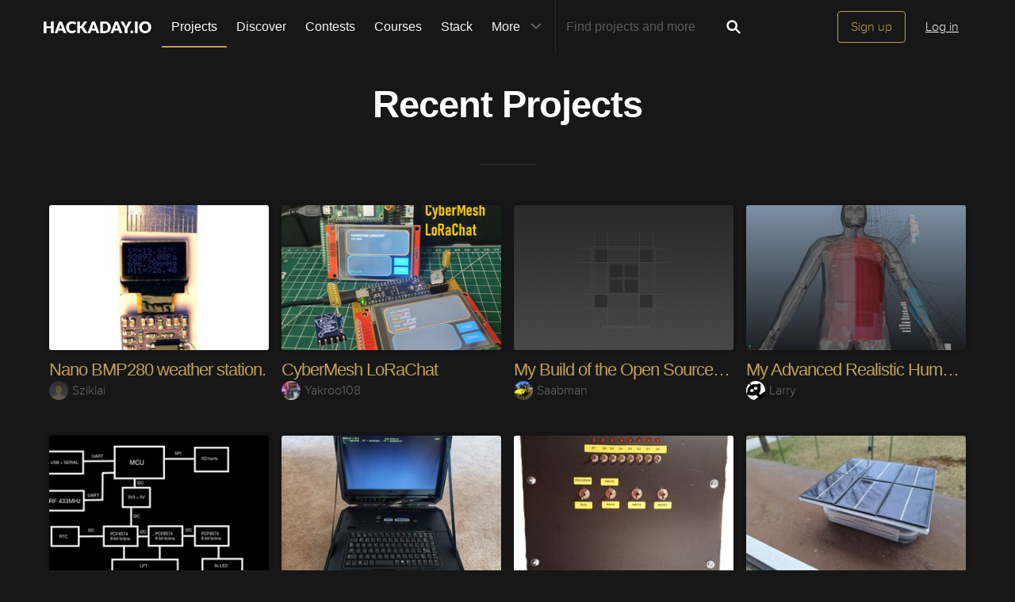

--- FILE ---
content_type: text/html; charset=utf-8
request_url: https://hackaday.io/projects?tag=euro%20truck%20simulator%202
body_size: 7866
content:
<!doctype html>
<!--[if lt IE 7]> <html class="no-js lt-ie9 lt-ie8 lt-ie7" lang="en"> <![endif]-->
<!--[if IE 7]>    <html class="no-js lt-ie9 lt-ie8" lang="en"> <![endif]-->
<!--[if IE 8]>    <html class="no-js lt-ie9" lang="en"> <![endif]-->
<!--[if IE 9]>    <html class="no-js ie9" lang="en"> <![endif]-->
<!--[if gt IE 9]><!--> <html class="no-js" lang="en"> <!--<![endif]-->


<head>
    

<title>All projects | Hackaday.io</title>
<meta charset="utf-8">
<meta name="viewport" content="width=device-width, initial-scale=1.0">
<meta name="theme-color" content="#333333">
<link rel="apple-touch-icon-precomposed" href="/apple-touch-icon.png">
<link rel="stylesheet" href="//cdn.hackaday.io/css/style.css?version=1.8.0" />
<script type="text/javascript" src="//use.typekit.net/ymb0lgk.js"></script>
<script type="text/javascript">try{Typekit.load({ async: true });}catch(e){}</script>
    


<!-- Twitter Card data -->
<meta name="twitter:site" content="@hackadayio">
<meta name="twitter:card" content="summary_large_image">
<meta name="twitter:title" content="Hackaday.io">
<meta name="twitter:description" content="Hackaday.io is home to thousands of art, design, science, and technology projects. Share your work with the largest hardware and software projects community.">
<meta name="twitter:image" content="https://cdn.hackaday.io/images/278671459450590037.png">

<!-- Open Graph data -->
<meta property="og:type" content="website" />
<meta property="og:title" content="Hackaday.io">
<meta property="og:url" content="https://hackaday.io/projects">
<meta property="og:description" content="Hackaday.io is home to thousands of art, design, science, and technology projects. Share your work with the largest hardware and software projects community.">
<meta property="og:image" content="https://cdn.hackaday.io/images/278671459450590037.png">
</head>

<body class="index projects-list-projects">
    

<div class="header hfr-has-background-black" id="header">
    
    <div class="hfr-container hfr-is-max-widescreen">
        <nav class="hfr-navbar" role="navigation" aria-label="main navigation">
            <div class="hfr-navbar-brand">
                <a href="/" title="Hackaday.io" class="hfr-navbar-item logo">
                    <img src="/img/logo-squares.png" width="33px" height="23px" alt="Hackaday.io" class="hfr-is-hidden-touch hfr-is-hidden-widescreen">
                    <img src="/img/hackaday-logo.svg" width="138px" height="17px" alt="Hackaday.io" class="hfr-is-hidden-desktop-only">
                </a>
                <a role="button" class="hfr-navbar-burger hfr-burger" aria-label="menu" aria-expanded="false" data-target="navbarBasicExample">
                    <span aria-hidden="true"></span>
                    <span aria-hidden="true"></span>
                    <span aria-hidden="true"></span>
                </a>
            </div>

            <div class="hfr-navbar-menu">
                <div class="hfr-navbar-start">
                    <div class="hfr-navbar-item hfr-has-dropdown hfr-is-hoverable">
                        
                            <a href="/projects" class="hfr-navbar-item hfr-is-family-secondary hfr-is-active">Projects</a>
                        
                    </div>
                    <a href="/discover" class="hfr-navbar-item hfr-is-family-secondary ">Discover</a>
                    <a href="/contests" class="hfr-navbar-item hfr-is-family-secondary ">Contests</a>
                    <a href="/courses" class="hfr-navbar-item hfr-is-family-secondary hfr-is-hidden-desktop-only ">Courses</a>
                    <a href="/stack" class="hfr-navbar-item hfr-is-family-secondary ">Stack</a>
                    <div class="hfr-navbar-item hfr-has-dropdown hfr-is-hoverable">
                        <a class="hfr-navbar-link hfr-is-arrowless hfr-is-family-secondary">More 




    <div class="icon hfr-icon hfr-ml-3 hfr-has-text-grey hfr-is-hidden-touch">
        <svg width="16" height="16" xmlns="http://www.w3.org/2000/svg" viewBox="0 0 16 16"><path d="m8 9.702 4.79-4.79a.707.707 0 1 1 1 .999l-5.14 5.14a.705.705 0 0 1-.652.197.712.712 0 0 1-.646-.196l-5.14-5.14a.703.703 0 0 1-.004-1.002.708.708 0 0 1 1.003.004L8 9.702z" fill-rule="evenodd"/></svg>
        
    </div>

</a>
                        <div class="hfr-navbar-dropdown">
                            <a href="/courses" class="hfr-navbar-item hfr-is-hidden-touch hfr-is-hidden-widescreen">Courses</a>
                            <a href="/list/159729" class="hfr-navbar-item">Tutorials</a>
                            <a href="/events" class="hfr-navbar-item">Events</a>
                            <a href="/hackerspaces" class="hfr-navbar-item">Hackerspaces</a>
                            
                            <a href="https://hackaday.com/" target="_blank" rel="noopener noreferrer" class="hfr-navbar-item">Hackaday.com</a>
                            <a href="https://www.tindie.com/" target="_blank" rel="noopener noreferrer" class="hfr-navbar-item j-store-tracking">Tindie Marketplace</a>
                        </div>
                    </div>
                    <div class="hfr-navbar-item nav search-holder" style="border-left: 1px solid #272727;">
                        
<form id="search-form" class="hfr-field hfr-has-addons" action="/search" onsubmit="return submitSearch();" method="GET">
    <div class="hfr-control">
        <input type="text" placeholder="Find projects and more" name="term" class="hfr-input hfr-is-static j-add-search t-input-search" id="add-search" value="" autocomplete="off" pattern=".{2,}" required title="Two characters minimum"  />
    </div>
    <div class="control">
        <button type="submit" class="hfr-button button-search" title="Search">
            




    <div class="icon hfr-icon hfr-is-medium">
        <svg width="16" height="16" xmlns="http://www.w3.org/2000/svg" viewBox="0 0 16 16"><path d="M10.542 9.368a4.547 4.547 0 1 0-1.015 1.079c.04.086.094.166.165.237l2.727 2.727a.8.8 0 0 0 1.137.006.801.801 0 0 0-.006-1.136l-2.726-2.727a.812.812 0 0 0-.282-.185zm-1.72-.473a2.91 2.91 0 1 0-4.114-4.116 2.91 2.91 0 0 0 4.114 4.117z" fill-rule="evenodd"/></svg>
        
    </div>


        </button>
    </div>
</form>

                    </div>
                </div>

                
                    <div class="hfr-navbar-end">
                        <div class="hfr-navbar-item">
                            <div class="hfr-buttons">
                                <a href="/signup" class="hfr-button hfr-is-primary hfr-is-outlined">Sign up</a>
                                <a href="/signin?returnUrl=%2Fprojects%3Ftag%3Deuro%2520truck%2520simulator%25202" class="hfr-button hfr-is-text">Log in</a>
                            </div>
                        </div>
                    </div>
                
            </div>
        </nav>
    </div>
</div>

<div id="topMessage" class="alert small hide">
    <span class="j-top-content"></span>
    <a
        href="javascript:void(0);"
        class="alert-close j-top-message-close"
        title="Close"
    >
        




    <div class="icon icon-close-circle">
        <svg width="16" height="16" xmlns="http://www.w3.org/2000/svg" viewBox="0 0 16 16"><path d="M10.047 10.658a.562.562 0 0 1-.398-.165L7.984 8.828 6.32 10.493a.562.562 0 0 1-.961-.398.56.56 0 0 1 .164-.398L7.19 8.033 5.523 6.368a.561.561 0 1 1 .795-.796l1.665 1.665L9.65 5.572a.563.563 0 0 1 .795.796L8.78 8.033l1.665 1.664a.562.562 0 0 1-.398.961zm-2.062-7.5a4.875 4.875 0 1 0 .002 9.75 4.875 4.875 0 0 0-.004-9.75zm0 10.875a6 6 0 1 1 0-12 6 6 0 0 1 0 12z" fill-rule="evenodd"/></svg>
        
    </div>

 Close
    </a>
</div>




<script>
    var HIO = HIO || {};
</script>
    <div class="headline">
        <h1>Recent Projects</h1>
    </div>

    <div class="hfr-container hfr-is-max-widescreen">
        
            <div class="project-holder" id="projects">
                
                    

<div class="hfr-card-list-item">

    <div class="hfr-card-item">

        

        <a href="/project/204879-nano-bmp280-weather-station" title="Nano BMP280 weather station. by Sziklai">

            <div class="hfr-card-img hfr-card-img-landscape ">
                
                    <picture>
                        <source srcset="https://cdn.hackaday.io/images/resize/600x400/759431768645840807.jpg" media="(-webkit-min-device-pixel-ratio: 1.5), (min--moz-device-pixel-ratio: 1.5), (-o-min-device-pixel-ratio: 3/2), (min-device-pixel-ratio: 1.5), (min-resolution: 1.5dppx)">
                        <source srcset="https://cdn.hackaday.io/images/resize/300x200/759431768645840807.jpg">
                        <img src="https://cdn.hackaday.io/images/resize/300x200/759431768645840807.jpg">
                    </picture>
                
            </div>

            <div class="hfr-card-meta ">
                <div class="hfr-card-summary">Smallest one! With 0.66&#34; 64x48 OLED.</div>
            </div>

        </a>

    </div>

    <div class="project-item-headline">
        <span class="project-owner hide">Project Owner</span>
        <span class="project-owner hide">Contributor</span>
        <h3 class="element-title">
            <a href="/project/204879-nano-bmp280-weather-station" title="Nano BMP280 weather station.">Nano BMP280 weather station.</a>
        </h3>
        <p><span class="identity-card" data-id="435153"><a href="/Sziklai"><img     src="https://cdn.hackaday.io/images/resize/24x24/default-avatar.png"     alt="sziklai" />Sziklai</a></span></p>
    </div>

</div>

                
                    

<div class="hfr-card-list-item">

    <div class="hfr-card-item">

        

        <a href="/project/204878-cybermesh-lorachat" title="CyberMesh LoRaChat by Yakroo108">

            <div class="hfr-card-img hfr-card-img-landscape ">
                
                    <picture>
                        <source srcset="https://cdn.hackaday.io/images/resize/600x400/827491768641553497.png" media="(-webkit-min-device-pixel-ratio: 1.5), (min--moz-device-pixel-ratio: 1.5), (-o-min-device-pixel-ratio: 3/2), (min-device-pixel-ratio: 1.5), (min-resolution: 1.5dppx)">
                        <source srcset="https://cdn.hackaday.io/images/resize/300x200/827491768641553497.png">
                        <img src="https://cdn.hackaday.io/images/resize/300x200/827491768641553497.png">
                    </picture>
                
            </div>

            <div class="hfr-card-meta ">
                <div class="hfr-card-summary">A Decentralized Communication Device for Emergency Situations</div>
            </div>

        </a>

    </div>

    <div class="project-item-headline">
        <span class="project-owner hide">Project Owner</span>
        <span class="project-owner hide">Contributor</span>
        <h3 class="element-title">
            <a href="/project/204878-cybermesh-lorachat" title="CyberMesh LoRaChat">CyberMesh LoRaChat</a>
        </h3>
        <p><span class="identity-card" data-id="491312"><a href="/Yakroo108"><img     src="https://cdn.hackaday.io/images/resize/24x24/472261724467703043.png"     alt="yakroo108" />Yakroo108</a></span></p>
    </div>

</div>

                
                    

<div class="hfr-card-list-item">

    <div class="hfr-card-item">

        

        <a href="/project/204721-my-build-of-the-open-source-entertainment-system" title="My Build of the Open Source Entertainment System by Saabman">

            <div class="hfr-card-img hfr-card-img-landscape lazy">
                
                    <picture>
                        <source srcset="/img/placeholder_3-2.png" media="(-webkit-min-device-pixel-ratio: 1.5), (min--moz-device-pixel-ratio: 1.5), (-o-min-device-pixel-ratio: 3/2), (min-device-pixel-ratio: 1.5), (min-resolution: 1.5dppx)">
                        <source srcset="/img/placeholder_3-2.png">
                        <img src="/img/placeholder_3-2.png">
                    </picture>
                
            </div>

            <div class="hfr-card-meta ">
                <div class="hfr-card-summary">working on building the OSES console by Zak Alexander https://zakmakes.co.nz/oses/index.html</div>
            </div>

        </a>

    </div>

    <div class="project-item-headline">
        <span class="project-owner hide">Project Owner</span>
        <span class="project-owner hide">Contributor</span>
        <h3 class="element-title">
            <a href="/project/204721-my-build-of-the-open-source-entertainment-system" title="My Build of the Open Source Entertainment System">My Build of the Open Source Entertainment System</a>
        </h3>
        <p><span class="identity-card" data-id="3593"><a href="/saabman"><img     src="https://cdn.hackaday.io/images/resize/24x24/3340471461929573749.jpeg"     alt="saabman" />Saabman</a></span></p>
    </div>

</div>

                
                    

<div class="hfr-card-list-item">

    <div class="hfr-card-item">

        

        <a href="/project/198326-my-advanced-realistic-humanoid-robots-project" title="My Advanced Realistic Humanoid Robots Project by Larry">

            <div class="hfr-card-img hfr-card-img-landscape ">
                
                    <picture>
                        <source srcset="https://cdn.hackaday.io/images/resize/600x400/9222611728362133595.jpg" media="(-webkit-min-device-pixel-ratio: 1.5), (min--moz-device-pixel-ratio: 1.5), (-o-min-device-pixel-ratio: 3/2), (min-device-pixel-ratio: 1.5), (min-resolution: 1.5dppx)">
                        <source srcset="https://cdn.hackaday.io/images/resize/300x200/9222611728362133595.jpg">
                        <img src="https://cdn.hackaday.io/images/resize/300x200/9222611728362133595.jpg">
                    </picture>
                
            </div>

            <div class="hfr-card-meta ">
                <div class="hfr-card-summary">Building bio inspired realistic looking humanoid robots to do chores and sports and stuff.</div>
            </div>

        </a>

    </div>

    <div class="project-item-headline">
        <span class="project-owner hide">Project Owner</span>
        <span class="project-owner hide">Contributor</span>
        <h3 class="element-title">
            <a href="/project/198326-my-advanced-realistic-humanoid-robots-project" title="My Advanced Realistic Humanoid Robots Project">My Advanced Realistic Humanoid Robots Project</a>
        </h3>
        <p><span class="identity-card" data-id="1533947"><a href="/artbyrobot"><img     src="https://cdn.hackaday.io/images/resize/24x24/8907081728358510941.jpg"     alt="larry" />Larry</a></span></p>
    </div>

</div>

                
                    

<div class="hfr-card-list-item">

    <div class="hfr-card-item">

        

        <a href="/project/190871-projekt-ned-cpu" title="Projekt NED-CPU by Michal">

            <div class="hfr-card-img hfr-card-img-landscape ">
                
                    <picture>
                        <source srcset="https://cdn.hackaday.io/images/resize/600x400/1648871682857440247.png" media="(-webkit-min-device-pixel-ratio: 1.5), (min--moz-device-pixel-ratio: 1.5), (-o-min-device-pixel-ratio: 3/2), (min-device-pixel-ratio: 1.5), (min-resolution: 1.5dppx)">
                        <source srcset="https://cdn.hackaday.io/images/resize/300x200/1648871682857440247.png">
                        <img src="https://cdn.hackaday.io/images/resize/300x200/1648871682857440247.png">
                    </picture>
                
            </div>

            <div class="hfr-card-meta ">
                <div class="hfr-card-summary">NEDCPU is a computing unit inspired by the first computers controlled by serial terminal commands, built on current technologies.</div>
            </div>

        </a>

    </div>

    <div class="project-item-headline">
        <span class="project-owner hide">Project Owner</span>
        <span class="project-owner hide">Contributor</span>
        <h3 class="element-title">
            <a href="/project/190871-projekt-ned-cpu" title="Projekt NED-CPU">Projekt NED-CPU</a>
        </h3>
        <p><span class="identity-card" data-id="1326779"><a href="/DiegoCZ.ARZE"><img     src="https://cdn.hackaday.io/images/resize/24x24/8013821740975782435.jpg"     alt="michal" />Michal</a></span></p>
    </div>

</div>

                
                    

<div class="hfr-card-list-item">

    <div class="hfr-card-item">

        
            <div class="hfr-card-flags">
                
                
                    
                
            </div>
        

        <a href="/project/190882-nedbook" title="NEDbook by Michal">

            <div class="hfr-card-img hfr-card-img-landscape lazy">
                
                    <picture>
                        <source srcset="https://cdn.hackaday.io/images/resize/600x400/5196761688531881574.jpg" media="(-webkit-min-device-pixel-ratio: 1.5), (min--moz-device-pixel-ratio: 1.5), (-o-min-device-pixel-ratio: 3/2), (min-device-pixel-ratio: 1.5), (min-resolution: 1.5dppx)">
                        <source srcset="https://cdn.hackaday.io/images/resize/300x200/5196761688531881574.jpg">
                        <img src="https://cdn.hackaday.io/images/resize/300x200/5196761688531881574.jpg">
                    </picture>
                
            </div>

            <div class="hfr-card-meta ">
                <div class="hfr-card-summary">The NEDbook is the notebook version of my NED-CPU computer. It is a portable computer with a BASIC interpreter.</div>
            </div>

        </a>

    </div>

    <div class="project-item-headline">
        <span class="project-owner hide">Project Owner</span>
        <span class="project-owner hide">Contributor</span>
        <h3 class="element-title">
            <a href="/project/190882-nedbook" title="NEDbook">NEDbook</a>
        </h3>
        <p><span class="identity-card" data-id="1326779"><a href="/DiegoCZ.ARZE"><img     src="https://cdn.hackaday.io/images/resize/24x24/8013821740975782435.jpg"     alt="michal" />Michal</a></span></p>
    </div>

</div>

                
                    

<div class="hfr-card-list-item">

    <div class="hfr-card-item">

        

        <a href="/project/193180-ned8pc" title="NED8PC by Michal">

            <div class="hfr-card-img hfr-card-img-landscape lazy">
                
                    <picture>
                        <source srcset="https://cdn.hackaday.io/images/resize/600x400/6006811716005010851.jpg" media="(-webkit-min-device-pixel-ratio: 1.5), (min--moz-device-pixel-ratio: 1.5), (-o-min-device-pixel-ratio: 3/2), (min-device-pixel-ratio: 1.5), (min-resolution: 1.5dppx)">
                        <source srcset="https://cdn.hackaday.io/images/resize/300x200/6006811716005010851.jpg">
                        <img src="https://cdn.hackaday.io/images/resize/300x200/6006811716005010851.jpg">
                    </picture>
                
            </div>

            <div class="hfr-card-meta ">
                <div class="hfr-card-summary">Altair 8800-style amateur 8-bit computer</div>
            </div>

        </a>

    </div>

    <div class="project-item-headline">
        <span class="project-owner hide">Project Owner</span>
        <span class="project-owner hide">Contributor</span>
        <h3 class="element-title">
            <a href="/project/193180-ned8pc" title="NED8PC">NED8PC</a>
        </h3>
        <p><span class="identity-card" data-id="1326779"><a href="/DiegoCZ.ARZE"><img     src="https://cdn.hackaday.io/images/resize/24x24/8013821740975782435.jpg"     alt="michal" />Michal</a></span></p>
    </div>

</div>

                
                    

<div class="hfr-card-list-item">

    <div class="hfr-card-item">

        

        <a href="/project/202787-nedsat-terrestrial-satellite" title="NEDsat - terrestrial satellite by Michal">

            <div class="hfr-card-img hfr-card-img-landscape lazy">
                
                    <picture>
                        <source srcset="https://cdn.hackaday.io/images/resize/600x400/3378021743911794002.jpg" media="(-webkit-min-device-pixel-ratio: 1.5), (min--moz-device-pixel-ratio: 1.5), (-o-min-device-pixel-ratio: 3/2), (min-device-pixel-ratio: 1.5), (min-resolution: 1.5dppx)">
                        <source srcset="https://cdn.hackaday.io/images/resize/300x200/3378021743911794002.jpg">
                        <img src="https://cdn.hackaday.io/images/resize/300x200/3378021743911794002.jpg">
                    </picture>
                
            </div>

            <div class="hfr-card-meta ">
                <div class="hfr-card-summary">NEDsat v2.0: ultra-low-power solar satellite with battery, temperature and current monitoring, RF and Bluetooth data transmission.</div>
            </div>

        </a>

    </div>

    <div class="project-item-headline">
        <span class="project-owner hide">Project Owner</span>
        <span class="project-owner hide">Contributor</span>
        <h3 class="element-title">
            <a href="/project/202787-nedsat-terrestrial-satellite" title="NEDsat - terrestrial satellite">NEDsat - terrestrial satellite</a>
        </h3>
        <p><span class="identity-card" data-id="1326779"><a href="/DiegoCZ.ARZE"><img     src="https://cdn.hackaday.io/images/resize/24x24/8013821740975782435.jpg"     alt="michal" />Michal</a></span></p>
    </div>

</div>

                
                    

<div class="hfr-card-list-item">

    <div class="hfr-card-item">

        

        <a href="/project/195186-kuk-bot" title="Kuk-bot by Michal">

            <div class="hfr-card-img hfr-card-img-landscape lazy">
                
                    <picture>
                        <source srcset="https://cdn.hackaday.io/images/resize/600x400/6705861710305496410.jpg" media="(-webkit-min-device-pixel-ratio: 1.5), (min--moz-device-pixel-ratio: 1.5), (-o-min-device-pixel-ratio: 3/2), (min-device-pixel-ratio: 1.5), (min-resolution: 1.5dppx)">
                        <source srcset="https://cdn.hackaday.io/images/resize/300x200/6705861710305496410.jpg">
                        <img src="https://cdn.hackaday.io/images/resize/300x200/6705861710305496410.jpg">
                    </picture>
                
            </div>

            <div class="hfr-card-meta ">
                <div class="hfr-card-summary">Kuk-bot is a simple desktop distraction.  He stares, looks around, and if you don&#39;t notice him, he&#39;ll be sad.</div>
            </div>

        </a>

    </div>

    <div class="project-item-headline">
        <span class="project-owner hide">Project Owner</span>
        <span class="project-owner hide">Contributor</span>
        <h3 class="element-title">
            <a href="/project/195186-kuk-bot" title="Kuk-bot">Kuk-bot</a>
        </h3>
        <p><span class="identity-card" data-id="1326779"><a href="/DiegoCZ.ARZE"><img     src="https://cdn.hackaday.io/images/resize/24x24/8013821740975782435.jpg"     alt="michal" />Michal</a></span></p>
    </div>

</div>

                
                    

<div class="hfr-card-list-item">

    <div class="hfr-card-item">

        

        <a href="/project/195463-4ch-rc-switch" title="4ch RC switch by Michal">

            <div class="hfr-card-img hfr-card-img-landscape lazy">
                
                    <picture>
                        <source srcset="https://cdn.hackaday.io/images/resize/600x400/6417571711859232553.jpg" media="(-webkit-min-device-pixel-ratio: 1.5), (min--moz-device-pixel-ratio: 1.5), (-o-min-device-pixel-ratio: 3/2), (min-device-pixel-ratio: 1.5), (min-resolution: 1.5dppx)">
                        <source srcset="https://cdn.hackaday.io/images/resize/300x200/6417571711859232553.jpg">
                        <img src="https://cdn.hackaday.io/images/resize/300x200/6417571711859232553.jpg">
                    </picture>
                
            </div>

            <div class="hfr-card-meta ">
                <div class="hfr-card-summary">To use the switches for RC control, I built this simple switch, supporting 4 channels.</div>
            </div>

        </a>

    </div>

    <div class="project-item-headline">
        <span class="project-owner hide">Project Owner</span>
        <span class="project-owner hide">Contributor</span>
        <h3 class="element-title">
            <a href="/project/195463-4ch-rc-switch" title="4ch RC switch">4ch RC switch</a>
        </h3>
        <p><span class="identity-card" data-id="1326779"><a href="/DiegoCZ.ARZE"><img     src="https://cdn.hackaday.io/images/resize/24x24/8013821740975782435.jpg"     alt="michal" />Michal</a></span></p>
    </div>

</div>

                
                    

<div class="hfr-card-list-item">

    <div class="hfr-card-item">

        

        <a href="/project/202388-post-apocalyptic-cyberdeck" title="Post-apocalyptic cyberdeck by Michal">

            <div class="hfr-card-img hfr-card-img-landscape lazy">
                
                    <picture>
                        <source srcset="https://cdn.hackaday.io/images/resize/600x400/3239071742472858479.jpg" media="(-webkit-min-device-pixel-ratio: 1.5), (min--moz-device-pixel-ratio: 1.5), (-o-min-device-pixel-ratio: 3/2), (min-device-pixel-ratio: 1.5), (min-resolution: 1.5dppx)">
                        <source srcset="https://cdn.hackaday.io/images/resize/300x200/3239071742472858479.jpg">
                        <img src="https://cdn.hackaday.io/images/resize/300x200/3239071742472858479.jpg">
                    </picture>
                
            </div>

            <div class="hfr-card-meta ">
                <div class="hfr-card-summary">This hand-built cyberdeck is designed as a durable, compact and fully functional mobile system inspired by post-apocalyptic aesthetics.</div>
            </div>

        </a>

    </div>

    <div class="project-item-headline">
        <span class="project-owner hide">Project Owner</span>
        <span class="project-owner hide">Contributor</span>
        <h3 class="element-title">
            <a href="/project/202388-post-apocalyptic-cyberdeck" title="Post-apocalyptic cyberdeck">Post-apocalyptic cyberdeck</a>
        </h3>
        <p><span class="identity-card" data-id="1326779"><a href="/DiegoCZ.ARZE"><img     src="https://cdn.hackaday.io/images/resize/24x24/8013821740975782435.jpg"     alt="michal" />Michal</a></span></p>
    </div>

</div>

                
                    

<div class="hfr-card-list-item">

    <div class="hfr-card-item">

        

        <a href="/project/204876-uv-paper-printer" title="UV Paper Printer by john">

            <div class="hfr-card-img hfr-card-img-landscape lazy">
                
                    <picture>
                        <source srcset="https://cdn.hackaday.io/images/resize/600x400/5015131768624852860.png" media="(-webkit-min-device-pixel-ratio: 1.5), (min--moz-device-pixel-ratio: 1.5), (-o-min-device-pixel-ratio: 3/2), (min-device-pixel-ratio: 1.5), (min-resolution: 1.5dppx)">
                        <source srcset="https://cdn.hackaday.io/images/resize/300x200/5015131768624852860.png">
                        <img src="https://cdn.hackaday.io/images/resize/300x200/5015131768624852860.png">
                    </picture>
                
            </div>

            <div class="hfr-card-meta ">
                <div class="hfr-card-summary">X/Y Plotter for high wattage UV LEDs to expose Cyanotype and other printing methods.</div>
            </div>

        </a>

    </div>

    <div class="project-item-headline">
        <span class="project-owner hide">Project Owner</span>
        <span class="project-owner hide">Contributor</span>
        <h3 class="element-title">
            <a href="/project/204876-uv-paper-printer" title="UV Paper Printer">UV Paper Printer</a>
        </h3>
        <p><span class="identity-card" data-id="1522832"><a href="/johnboysf55"><img     src="https://cdn.hackaday.io/images/resize/24x24/default-avatar.png"     alt="john" />john</a></span></p>
    </div>

</div>

                
                    

<div class="hfr-card-list-item">

    <div class="hfr-card-item">

        

        <a href="/project/202846-colour-sensing" title="Colour sensing by Keith">

            <div class="hfr-card-img hfr-card-img-landscape lazy">
                
                    <picture>
                        <source srcset="https://cdn.hackaday.io/images/resize/600x400/1485271744580973055.jpg" media="(-webkit-min-device-pixel-ratio: 1.5), (min--moz-device-pixel-ratio: 1.5), (-o-min-device-pixel-ratio: 3/2), (min-device-pixel-ratio: 1.5), (min-resolution: 1.5dppx)">
                        <source srcset="https://cdn.hackaday.io/images/resize/300x200/1485271744580973055.jpg">
                        <img src="https://cdn.hackaday.io/images/resize/300x200/1485271744580973055.jpg">
                    </picture>
                
            </div>

            <div class="hfr-card-meta ">
                <div class="hfr-card-summary">Sensing the colour of an RGB LED</div>
            </div>

        </a>

    </div>

    <div class="project-item-headline">
        <span class="project-owner hide">Project Owner</span>
        <span class="project-owner hide">Contributor</span>
        <h3 class="element-title">
            <a href="/project/202846-colour-sensing" title="Colour sensing">Colour sensing</a>
        </h3>
        <p><span class="identity-card" data-id="276554"><a href="/Keith.Robinson"><img     src="https://cdn.hackaday.io/images/resize/24x24/6529631569081773112.png"     alt="keith" />Keith</a></span></p>
    </div>

</div>

                
                    

<div class="hfr-card-list-item">

    <div class="hfr-card-item">

        

        <a href="/project/194738-self-charging-underwater-creek-robot" title="Self-charging underwater creek robot by Jacob David C Cunningham">

            <div class="hfr-card-img hfr-card-img-landscape lazy">
                
                    <picture>
                        <source srcset="https://cdn.hackaday.io/images/resize/600x400/4078001707283012478.png" media="(-webkit-min-device-pixel-ratio: 1.5), (min--moz-device-pixel-ratio: 1.5), (-o-min-device-pixel-ratio: 3/2), (min-device-pixel-ratio: 1.5), (min-resolution: 1.5dppx)">
                        <source srcset="https://cdn.hackaday.io/images/resize/300x200/4078001707283012478.png">
                        <img src="https://cdn.hackaday.io/images/resize/300x200/4078001707283012478.png">
                    </picture>
                
            </div>

            <div class="hfr-card-meta ">
                <div class="hfr-card-summary">Stuff I want to build in the future when I have the time/resources</div>
            </div>

        </a>

    </div>

    <div class="project-item-headline">
        <span class="project-owner hide">Project Owner</span>
        <span class="project-owner hide">Contributor</span>
        <h3 class="element-title">
            <a href="/project/194738-self-charging-underwater-creek-robot" title="Self-charging underwater creek robot">Self-charging underwater creek robot</a>
        </h3>
        <p><span class="identity-card" data-id="121596"><a href="/jcun4128"><img     src="https://cdn.hackaday.io/images/resize/24x24/6553391456300772377.png"     alt="jacob-david-c-cunningham" />Jacob David C Cunningham</a></span></p>
    </div>

</div>

                
                    

<div class="hfr-card-list-item">

    <div class="hfr-card-item">

        

        <a href="/project/202511-rdc-aj-0" title="RDC-AJ-0 by Rody Da Cruz">

            <div class="hfr-card-img hfr-card-img-landscape lazy">
                
                    <picture>
                        <source srcset="/img/placeholder_3-2.png" media="(-webkit-min-device-pixel-ratio: 1.5), (min--moz-device-pixel-ratio: 1.5), (-o-min-device-pixel-ratio: 3/2), (min-device-pixel-ratio: 1.5), (min-resolution: 1.5dppx)">
                        <source srcset="/img/placeholder_3-2.png">
                        <img src="/img/placeholder_3-2.png">
                    </picture>
                
            </div>

            <div class="hfr-card-meta ">
                <div class="hfr-card-summary">RDC-AJ: An autonomous hexapod robot designed for rugged terrain gardening, automating tasks like soil management, planting, and maintenanc</div>
            </div>

        </a>

    </div>

    <div class="project-item-headline">
        <span class="project-owner hide">Project Owner</span>
        <span class="project-owner hide">Contributor</span>
        <h3 class="element-title">
            <a href="/project/202511-rdc-aj-0" title="RDC-AJ-0">RDC-AJ-0</a>
        </h3>
        <p><span class="identity-card" data-id="1583507"><a href="/rodydacruz"><img     src="https://cdn.hackaday.io/images/resize/24x24/800171739915213291.png"     alt="rody-da-cruz" />Rody Da Cruz</a></span></p>
    </div>

</div>

                
                    

<div class="hfr-card-list-item">

    <div class="hfr-card-item">

        
            <div class="hfr-card-flags">
                
                
                    
                
            </div>
        

        <a href="/project/199227-pi-zero-2w-mini-dlna-server" title="Pi Zero 2w Mini DLNA Server by diddy">

            <div class="hfr-card-img hfr-card-img-landscape lazy">
                
                    <picture>
                        <source srcset="https://cdn.hackaday.io/images/resize/600x400/1609401768094041070.png" media="(-webkit-min-device-pixel-ratio: 1.5), (min--moz-device-pixel-ratio: 1.5), (-o-min-device-pixel-ratio: 3/2), (min-device-pixel-ratio: 1.5), (min-resolution: 1.5dppx)">
                        <source srcset="https://cdn.hackaday.io/images/resize/300x200/1609401768094041070.png">
                        <img src="https://cdn.hackaday.io/images/resize/300x200/1609401768094041070.png">
                    </picture>
                
            </div>

            <div class="hfr-card-meta ">
                <div class="hfr-card-summary">Pi Zero 2w mini DLNA Server for use on home wifi or as a wifi access point to stream media from</div>
            </div>

        </a>

    </div>

    <div class="project-item-headline">
        <span class="project-owner hide">Project Owner</span>
        <span class="project-owner hide">Contributor</span>
        <h3 class="element-title">
            <a href="/project/199227-pi-zero-2w-mini-dlna-server" title="Pi Zero 2w Mini DLNA Server">Pi Zero 2w Mini DLNA Server</a>
        </h3>
        <p><span class="identity-card" data-id="1372169"><a href="/diddy1234"><img     src="https://cdn.hackaday.io/images/resize/24x24/4721411754859143657.jpeg"     alt="diddy" />diddy</a></span></p>
    </div>

</div>

                
            </div>            
            

<div class="pagination">
    

    
        
        <a
            href="/projects?page=2"
            data-href="/projects?page=2"
            class="grey-gold-button next-button show"
            data-projects="projects"
        >
            <span>Next</span>
            




    <div class="icon icon-arrow-right--feed">
        <svg width="16" height="16" xmlns="http://www.w3.org/2000/svg" viewBox="0 0 16 16"><path d="m10.228 7.992-4.79 4.79a.707.707 0 1 0 .999.999l5.14-5.14a.704.704 0 0 0 .197-.65.714.714 0 0 0-.196-.646l-5.14-5.14a.706.706 0 1 0-1 .997l4.79 4.79z" fill-rule="evenodd"/></svg>
        
    </div>


        </a>
    
</div>

        
    </div>

    <script>
  window.geoRegion = "AMER";
  window.env       = "prod";
</script>

<div id="footer" class="footer">
  
    <a href="#header" class="back-to-top">
      




    <div class="icon icon-long-arrow-up">
        <svg width="16" height="16" xmlns="http://www.w3.org/2000/svg" viewBox="0 0 16 16"><path d="M8.023 2.03 4.78 5.26h2.688v1.11h1.11V5.26h2.688L8.023 2.03zm-.555 5.505V8.92h1.11V7.534H7.47zm0 2.56v1.383h1.11v-1.384H7.47zm0 2.55v1.384h1.11v-1.385H7.47z" fill-rule="evenodd"/></svg>
        
    </div>

 Going up?
    </a>
  

  <p>
    <a href="https://hackaday.com/about/">About Us</a>
    <a href="mailto:projects-contact@hackaday.com">Contact Hackaday.io</a>
    <a href="/project/37">Give Feedback</a>
    <a href="/tos">Terms of Use</a>
    <a href="https://supplyframe.com/company/privacy">Privacy Policy</a>
    <a href="https://dev.hackaday.io/" target="_blank" rel="noopener noreferrer">Hackaday API</a>
    
    <a id="do-not-sell-link" href="#">Do not sell or share my personal information</a>
    
  </p>
  
  <p><a id="footer--home" href="/">&copy; 2026 Hackaday</a></p>

  
</div>


<script type="text/javascript">
    (function(i,s,o,g,r,a,m){i['GoogleAnalyticsObject']=r;i[r]=i[r]||function(){
    (i[r].q=i[r].q||[]).push(arguments)},i[r].l=1*new Date();a=s.createElement(o),
    m=s.getElementsByTagName(o)[0];a.async=1;a.src=g;m.parentNode.insertBefore(a,m)
    })(window,document,'script','//www.google-analytics.com/analytics.js','ga');

    ga('create', 'UA-47229708-1', 'auto');

    var dimensionValue = 'nonregistered';
    ga('set', 'dimension1', dimensionValue);
    ga('require', 'displayfeatures');

    ga('send', 'pageview');
</script>

<!-- Google tag (gtag.js) -->
<script async src="https://www.googletagmanager.com/gtag/js?id=G-9XKDJZELWD"></script>
<script>
  window.dataLayer = window.dataLayer || [];
  function gtag(){dataLayer.push(arguments);}
  gtag('js', new Date());

  gtag('config', 'G-9XKDJZELWD');
</script>
<script>
    var csrftoken = 'jFhdfnhi-RRBV7Us3a5hvPJHxTLqQNHNpp3g';
</script>


<img
    src="//analytics.supplyframe.com/trackingservlet/impression?action=pageImpression&amp;zone=HIO_projects&amp;extra=logged%3Dfalse%7ChaveAccountCookie%3D0%7C&amp;ab=undefined"
    alt=""
    class="sf-impression"
/>




















    
    <script src="//cdn.hackaday.io/build/BMYGeAy2cbQWKJq2%2BOUCBAVOetyg1P0mrMh7GwYaeoLfqE9LNsc1HOCGXMHbMX%2B7mrVgUJAq1wVhQbofTVkMkf5zzJMr935mf0bY4fTLnDOPMqP3ob5kuSmfIGRyPoQsuO7G4V9HO57DXFUVFXdu%2FvAlgJyzHJAS094kXQWMM1e0GcF4%2BUWNDySunpU6y76BJybFMdoyl5vbiRc92%2Fy68CDarVhP1lu%2BI70yl9ICk2u3z87F4cq4OBMF8pQkCDt4tFt8fueyF8UUkHqGBMc152ro7WakKgzn92zennDzAy8PnMUDMjg4tFFSm7W9cYvkRwjAPjNhYeUy2wTKoU6hg7LVA2RS94p0RohTMBugohQl%2FPL8aCy6A63g2v4IXThgcyTMT93HI2sGgwPHNTmEDSjQKK1dNkBXzjvJOs2uw9kV2%2FQ9BbsZAv6aXu0IPOkXPJLI4e1WGZ9FGZnHlFAKqSY6IM3FbamHCI%2Bv55e7bX24rRjDfncMjtdy1VZJGtKG-1.8.0.js" ></script>
  </body>
</html>
